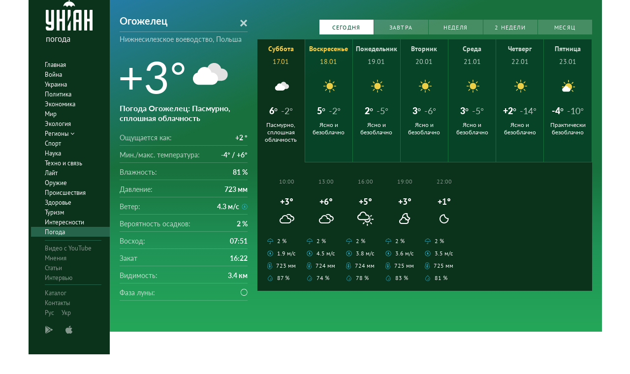

--- FILE ---
content_type: image/svg+xml
request_url: https://pogoda.unian.net/images/logo/visicom_ru.svg
body_size: 2461
content:
<?xml version="1.0" encoding="utf-8"?>
<!-- Generator: Adobe Illustrator 19.1.0, SVG Export Plug-In . SVG Version: 6.00 Build 0)  -->
<svg version="1.1" id="Layer_1" xmlns="http://www.w3.org/2000/svg" xmlns:xlink="http://www.w3.org/1999/xlink" x="0px" y="0px" width="175px" height="20px"
	 viewBox="0 0 438 50" style="enable-background:new 0 0 438 50;" xml:space="preserve">
<style type="text/css">
	.st0{fill-rule:evenodd;clip-rule:evenodd;fill:#4A6384;}
	.st1{fill-rule:evenodd;clip-rule:evenodd;fill:#F16763;}
	.st2{fill-rule:evenodd;clip-rule:evenodd;fill:#3399FF;}
</style>
<g>
	<path class="st0" d="M437.8,9.2l0.2-1.6l-0.2-1.5l-0.6-1.5l-1.1-1.3l-0.6-0.6L434,1.9l-0.8-0.3l-0.8-0.1h-1.6l-0.8,0.1l-0.8,0.3
		l-1.4,0.8l-0.6,0.6l-0.6,0.6l-0.8,1.5l-0.4,1.5l0,0.8l0.1,1.1l0.4,1.2l0.4,0.8l0.9,1.3l0.6,0.5l0.8,0.5l1.5,0.5l1.6,0.2h0.2h0.3
		l1.2-0.2l1.1-0.4l0.4-0.1l1.4-1l1-1.3L437.8,9.2L437.8,9.2z M431,2.5h1.4l0.6,0.1l1.3,0.5l0.6,0.3l1,0.9l0.6,1.3l0.4,1.4l0,0.6
		L436.7,9l0,0.1l-0.1,0.5l-0.1,0.3l-0.2,0.3l-0.4,0.6l-0.3,0.3l0,0l-0.1,0.3l-0.5,0.5l-0.3,0.2l-0.3,0.2l-0.6,0.3l-0.5,0.1l-0.1,0
		l-0.7,0.2H431l-1.3-0.3l-1.2-0.7l-0.5-0.5l-0.4-0.5l-0.7-1.3l-0.2-0.7l-0.2-1.3l0.1-0.6l0.3-1.4l0.7-1.3l1-0.9l1.2-0.6l0.6-0.2
		L431,2.5L431,2.5z"/>
	<path class="st0" d="M430.9,8.2h0.2h0.2l0.4,0.2l0.4,0.5l1,1.7h1.1l-1.5-2.2l-0.5-0.3l0.4-0.1l0.2-0.1h0.1l0.6-0.3l0.3-0.5l0.1-0.5
		l-0.1-0.5l-0.1-0.3l-0.3-0.4L433,5.2l-0.5-0.2L429.5,5v5.6h0.9V8.2H430.9L430.9,8.2z M432.2,5.8l0.4,0.1l0.3,0.4l0,0.3l0,0v0.1
		l-0.1,0.1v0.1l-0.2,0.3l-0.3,0.1l-0.1,0h-0.2l-0.1,0h-0.3h-0.1h-1.1V5.8H432.2L432.2,5.8z"/>
	<polygon class="st0" points="281.6,15.8 275.9,18.4 269.6,22.3 266.9,24.7 266.1,25.5 264.6,28.1 264.2,28.9 263.9,31.5 264,32.3
		264.7,34.6 265.4,36 266.8,37.9 267.4,38.5 270.3,40.7 274.1,42.7 280.5,44.8 291,46.5 303.6,46.9 316.2,46.1 331.8,43.4
		339.4,41.2 339.8,41.1 344.1,39.8 328.2,33.3 314,34.9 294.3,34.9 289.3,34.2 285.7,33.1 284.9,32.7 283.8,32 283.5,31.6
		282.7,30.3 282.3,29 282.2,27.7 282.6,25.9 283.8,24.1 284.9,22.9 289.2,20 299.8,15.9 302.5,15.2 299.4,10.5 295.4,11.4
		281.6,15.8 	"/>
	<polygon class="st0" points="331.3,10.6 341.8,11.1 347.9,12.4 350.6,13.6 352.4,14.8 353.1,15.6 354,17.2 354.3,18.1 354.5,19.1
		354.5,20.1 354.4,20.6 354.4,20.7 354.4,21.1 354.2,21.4 354.2,21.6 354.1,22.1 353.6,23.1 352.2,24.9 351.5,25.5 351.3,25.8
		350.3,26.7 356.7,34.2 359.3,32.6 363.4,29.4 365,27.8 366.6,25.3 366.9,24.5 367,24 367.2,23.6 367.4,22 367.4,21.2 367.2,20.4
		366.8,19 366.1,17.6 365.1,16.3 363.8,15 362.2,13.8 359.2,12.3 355.3,10.8 347.8,8.9 333.7,7.4 320.9,7.6 331.3,10.6 	"/>
	<polygon class="st1" points="335.8,14.1 295.3,0.6 311.4,24.6 311.4,24.6 335.8,14.1 	"/>
	<polygon class="st0" points="372.7,19.6 372.4,21.3 372.4,48.9 381,48.9 381,23.2 390.1,43 392,45.9 393.6,47.7 395.7,49.1
		396.3,49.3 397.9,49.7 398.8,49.7 399,49.7 400.6,49.6 401,49.5 401.4,49.4 402.1,49.2 403.3,48.6 403.4,48.4 403.9,48.1 404,48
		404.4,47.7 405.4,46.5 406.2,45.1 416.5,22.9 416.5,48.9 425.2,48.9 425.2,23.3 425,21.4 424.8,20.5 424.2,18.7 423.3,17.1
		422.1,15.8 420.7,14.7 419.9,14.3 418.2,13.7 416.2,13.5 413.9,13.7 412,14.5 410.8,15.3 409.3,16.7 407.7,19.4 407.5,20.1
		398.7,40.9 389.9,19.5 389.5,18.8 388.6,17.5 387,15.7 385.7,14.8 385,14.4 383.5,13.8 381.9,13.5 380.1,13.5 378.4,13.8
		376.8,14.5 375.4,15.5 374.3,16.6 373.4,18 372.7,19.6 	"/>
	<polygon class="st2" points="312.3,25.6 312.3,25.6 363.8,45.6 336.7,15.1 312.3,25.6 	"/>
	<polygon class="st0" points="105,16 103.9,14.8 103.2,14.3 101.8,13.5 100.2,13 98.5,12.8 96.6,12.8 94.7,13.2 92.9,14.1
		91.1,15.4 66,40 66,13.6 56.8,13.6 56.8,40.4 57.1,42.4 57.7,44.1 58.6,45.7 59.7,47.1 60.4,47.6 62,48.6 62.8,49 63.8,49.2
		65.7,49.4 67.7,49.2 69.7,48.6 71.5,47.5 72.2,46.8 72.2,46.8 72.4,46.8 97.5,22.4 97.5,48.9 106.6,48.9 106.6,20.2 106.2,18.3
		105.4,16.7 105,16 	"/>
	<polygon class="st0" points="159.6,19.6 158.4,17.8 156.9,16.3 156.1,15.6 155.1,15.1 153.1,14.2 150.8,13.6 111.1,13.5
		111.1,22.5 151.5,22.5 151.5,26.6 111.1,26.6 111.1,35.8 151.5,35.8 151.5,39.7 111.3,39.7 111.3,48.7 149.4,48.7 149.5,48.7
		151.7,48.5 154,47.9 155.9,46.8 156.3,46.4 156.8,46.1 157.6,45.4 158.9,43.7 159.2,43.2 159.5,42.7 159.9,41.7 160,41.4
		160.3,40.7 160.5,39.6 160.8,37.2 160.6,35.4 160.2,33.8 159.4,32.3 158.5,31 159.3,29.3 159.7,28.4 159.7,28.3 160,27.6
		160.4,25.8 160.6,24.1 160.3,21.8 159.6,19.6 	"/>
	<polygon class="st0" points="174.5,13.6 165.4,13.6 165.4,40.4 165.7,42.4 166.3,44.1 167.1,45.7 168.3,47.1 169.7,48.1
		170.5,48.6 171.4,49 173.3,49.4 175.2,49.4 176.2,49.2 178.2,48.6 180.1,47.5 180.8,46.8 180.8,46.8 180.9,46.8 206,22.4 206,48.9
		215.1,48.9 215.1,21.3 214.9,19.2 214.3,17.5 213.4,16 212.9,15.3 212.3,14.8 211,13.9 210.3,13.5 208.7,13 207,12.8 205.1,12.8
		203.2,13.2 201.4,14.1 199.6,15.4 174.5,40 174.5,13.6 	"/>
	<polygon class="st0" points="229.6,13.5 219.6,13.5 219.6,48.9 229.6,48.9 229.6,33.8 229.7,34.3 230.5,35.7 231,36.4 232.2,37.6
		233.4,38.5 251.5,48.9 270.3,48.9 239.4,31.2 270.1,13.5 251.5,13.5 232.8,24.6 230.8,26.5 229.6,28.7 229.6,13.5 	"/>
	<path class="st0" d="M42.5,13.8l-2.6-0.3H0.6v35.4h39.5l1.5-0.1l0.4-0.1l1.2-0.2l0.8-0.3l0.1-0.1l0.6-0.1l1.3-0.6l1.3-0.8l1.2-1
		l2-2.3l0.3-0.7l0-0.2l0.3-0.5l0.6-1.4l0.2-1.2l0.1-0.4l0.1-0.8v-0.8h0.1l-0.1-0.4l0-0.2v-0.2l-0.1-0.8l-0.7-1.7L49.4,31l0.2-0.5
		l0.3-0.4l0.4-0.8v-0.1l0.6-1.5l0.4-1.7l0.2-1.7l-0.3-2.6l-0.8-2.3l-1.2-1.8l-1.5-1.6l-1-0.7l-2-1L42.5,13.8L42.5,13.8z M41.9,22.5
		v4H10.1v-4H41.9L41.9,22.5z M41.9,35.6v4.1H10.1v-4.1H41.9L41.9,35.6z"/>
</g>
</svg>
